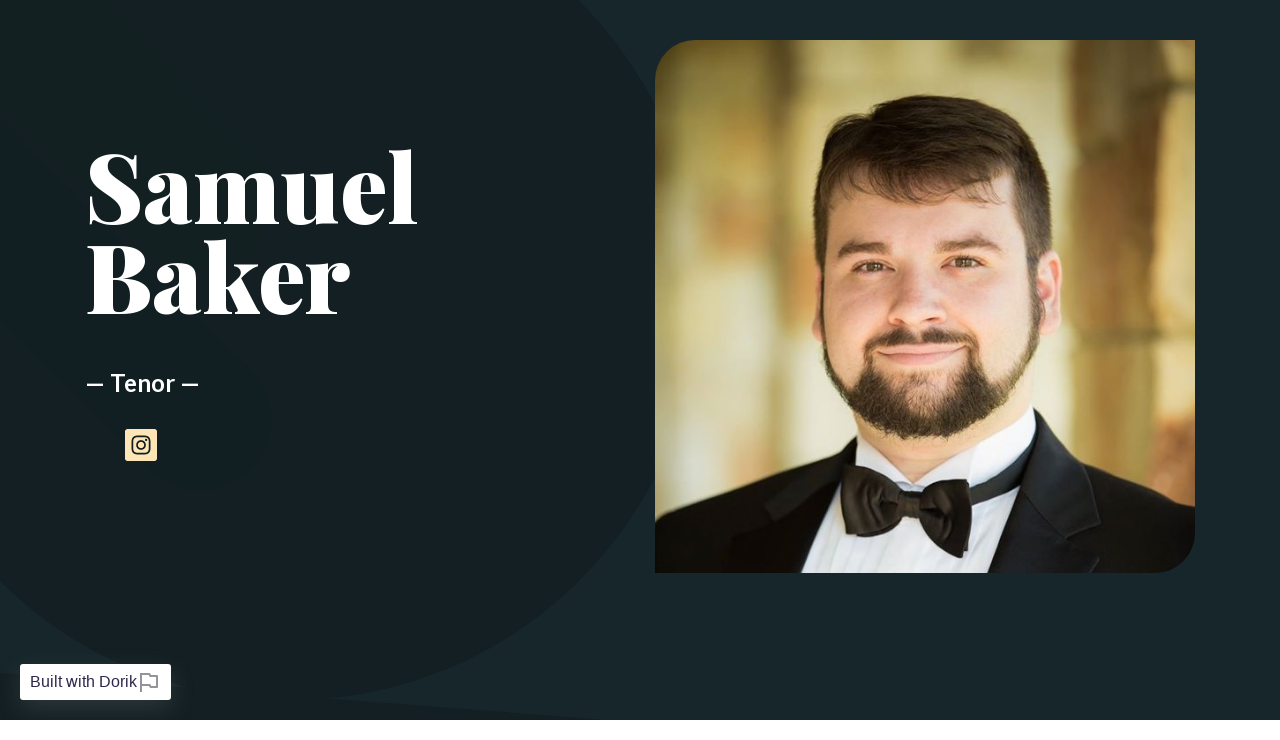

--- FILE ---
content_type: text/html; charset=utf-8
request_url: https://samuelbaker.dorik.io/
body_size: 6874
content:
<!DOCTYPE html>
        <html lang="en" dir="ltr">
        <head>
            <meta charset="utf-8" />
            <title>Samuel J Baker - Tenor</title><link rel="icon" href="https://cdn.dorik.com/65903871ca36330012d0b949/659038f5ca36330012d0baa4/images/Icon.7_70_uxwxlkn7.png"/><meta name="viewport" content="width=device-width,initial-scale=1"/><meta name="title" content="Samuel J Baker - Tenor"/><meta name="description" content="Samuel Baker's Website"/><meta property="og:title" content="Samuel J Baker - Tenor"/><meta property="og:description" content="Samuel Baker's Website"/><meta name="twitter:title" content="Samuel J Baker - Tenor"/><meta name="twitter:description" content="Samuel Baker's Website"/><meta name="twitter:card" content="summary_large_image"/><meta property="og:url" content="https://samuelbaker.dorik.io/"/><meta property="og:type" content="website"/><link rel="canonical" href="https://samuelbaker.dorik.io/"/><script type="text/javascript"></script><link as="font" rel="preload" href="https://fonts.cmsfly.com/css?family=Playfair+Display:900,900|Lato:700,700,400&display=swap"/><link rel="stylesheet" href="https://fonts.cmsfly.com/css?family=Playfair+Display:900,900|Lato:700,700,400&display=swap"/><link rel="stylesheet" href="https://cdn.dorik.com/659038f5ca36330012d0baa4/css/index.css?v=1704408543203"/>
            
            
        </head>
        <body>
            
            <section class="dorik-section dorik-section-7fl1msht "><div class="dorik-section-7fl1msht-frame-corner dorik-frame-corner"></div><div class="dorik-section-7fl1msht-frame-bottom dorik-frame-bottom"></div><div class=""><div class="container dorik-row-1ddxe4l2-wrapper    "><div class="dorik-row-1ddxe4l2  flex  "><div class="col-lg-1/2 "><div class="column-inner dorik-column-tjamp5h3  1/2"><div class="dorik-wrapper dorik-heading-ax1ryn3j-wrapper "><h1 class="dorik-heading dorik-heading-ax1ryn3j "><span>Samuel <br>Baker
</span></h1></div><div class="dorik-wrapper dorik-heading-w6uk0c9o-wrapper "><h3 class="dorik-heading dorik-heading-w6uk0c9o "><span>— Tenor —
</span></h3></div><ul class="dorik-socialIcon-8qxlwnr2  dorik-socialIcon-8qxlwnr2-wrapper "><li><a href="http://instagram.com" target="_blank" rel="noreferrer" class=""><svg width="128" height="128" viewBox="0 0 128 128" fill="#23242E" xmlns="http://www.w3.org/2000/svg">
                <path fill-rule="evenodd" clip-rule="evenodd" d="M10 0H118C123.523 0 128 4.47715 128 10V118C128 123.523 123.523 128 118 128H10C4.47715 128 0 123.523 0 118V10C0 4.47715 4.47715 0 10 0ZM44.5759 63.9152C44.5759 53.2277 53.2277 44.4062 64.0848 44.4062C74.7723 44.4062 83.5938 53.2277 83.5938 63.9152C83.5938 74.7723 74.7723 83.4241 64.0848 83.4241C53.2277 83.4241 44.5759 74.7723 44.5759 63.9152ZM51.3616 63.9152C51.3616 71.0402 57.1295 76.6384 64.0848 76.6384C71.0402 76.6384 76.6384 71.0402 76.6384 63.9152C76.6384 56.9598 71.0402 51.3616 64.0848 51.3616C56.9598 51.3616 51.3616 56.9598 51.3616 63.9152ZM84.2723 39.1473C86.817 39.1473 88.8527 41.183 88.8527 43.7277C88.8527 46.2723 86.817 48.308 84.2723 48.308C81.7277 48.308 79.692 46.2723 79.692 43.7277C79.692 41.183 81.7277 39.1473 84.2723 39.1473ZM95.6384 32.3616C100.049 36.7723 101.406 42.2009 101.746 48.308C102.085 54.5848 102.085 73.4152 101.746 79.692C101.406 85.7991 100.049 91.058 95.6384 95.6384C91.2277 100.049 85.7991 101.406 79.692 101.746C73.4152 102.085 54.5848 102.085 48.308 101.746C42.2009 101.406 36.942 100.049 32.3616 95.6384C27.9509 91.058 26.5938 85.7991 26.2545 79.692C25.9152 73.4152 25.9152 54.5848 26.2545 48.308C26.5938 42.2009 27.9509 36.7723 32.3616 32.3616C36.942 27.9509 42.2009 26.5938 48.308 26.2545C54.5848 25.9152 73.4152 25.9152 79.692 26.2545C85.7991 26.5938 91.2277 27.9509 95.6384 32.3616ZM86.4777 93.6027C89.7009 92.2455 92.4152 89.7009 93.6027 86.308C95.3325 82.1275 95.225 72.9247 95.1536 66.8187C95.141 65.7391 95.1295 64.7563 95.1295 63.9152C95.1295 63.105 95.1408 62.1511 95.1533 61.0976C95.2247 55.0929 95.3345 45.852 93.6027 41.5223C92.2455 38.2991 89.7009 35.5848 86.4777 34.3973C82.148 32.6654 72.9071 32.7753 66.9024 32.8466C65.8489 32.8592 64.895 32.8705 64.0848 32.8705C63.2437 32.8705 62.2609 32.859 61.1813 32.8464C55.0753 32.775 45.8724 32.6675 41.692 34.3973C38.2991 35.7545 35.7545 38.2991 34.3973 41.5223C32.6654 45.852 32.7752 55.0929 32.8466 61.0976C32.8591 62.1511 32.8705 63.105 32.8705 63.9152C32.8705 64.7563 32.859 65.7391 32.8464 66.8187C32.775 72.9247 32.6674 82.1275 34.3973 86.308C35.7545 89.7009 38.2991 92.2455 41.692 93.6027C45.8724 95.3326 55.0753 95.225 61.1813 95.1536C62.2609 95.141 63.2437 95.1295 64.0848 95.1295C64.895 95.1295 65.8489 95.1408 66.9024 95.1534C72.907 95.2247 82.148 95.3346 86.4777 93.6027Z" />
                </svg>
                </a></li></ul></div></div><div class="col-lg-1/2 "><div class="column-inner dorik-column-x5f23a95  1/2"><div class="dorik-wrapper dorik-image-y5d393cc-wrapper "><img src="https://cdn.dorik.com/65903871ca36330012d0b949/659038f5ca36330012d0baa4/images/Headshot-Cropped_rkjo1kzf.jpg" alt="" loading="lazy" class="dorik-image-y5d393cc "/></div></div></div></div></div></div></section><section class="dorik-section dorik-section-w03g554k "><div class=""><div class="container dorik-row-chgwjnq2-wrapper    "><div class="dorik-row-chgwjnq2  flex  "><div class="col-lg-1/1 "><div class="column-inner dorik-column-nqo4eb6o  1/1"><div class="dorik-line-xmazs9dl-wrapper "><hr class="dorik-line-xmazs9dl "/></div><div class="dorik-wrapper dorik-heading-brs832z2-wrapper "><h2 class="dorik-heading dorik-heading-brs832z2 "><span>Bio
</span></h2></div></div></div></div></div></div><div class=""><div class="container dorik-row-zfuvait2-wrapper    "><div class="dorik-row-zfuvait2  flex  "><div class="col-lg-3/7 "><div class="column-inner dorik-column-3io75ygu  3/7"><div class="dorik-wrapper dorik-image-soaldc73-wrapper "><img src="https://cdn.dorik.com/65903871ca36330012d0b949/659038f5ca36330012d0baa4/images/La-Finta-cropped_mjq3flou.jpg" alt="" loading="lazy" class="dorik-image-soaldc73 "/></div></div></div><div class="col-lg-4/7 "><div class="column-inner dorik-column-zgcg397x  4/7"><div class="dorik-text dorik-text-743ohflf "><p>Dr. Samuel Baker, Tenor, is based in Minneapolis, where he sings as an ensemble, operatic, and solo singer. He sings with the Norsound Tenors, Minnesota Chorale, Minnesota Opera Chorus, Border CrosSing, and other small ensembles throughout the twin cities.&nbsp;</p>
<p><br>Sam recently returned to his alma mater, the University of Minnesota as a professional guest artist, to sing Count Belfiore from <em>La Finta Giardiniera. </em>With Colorado's Opera Steamboat, he sang Don Ottavio from <em>Don Giovanni</em>, and The Moon from Jonathan Dove's <em>The Enchanted Pig</em>; and with One Voice Mixed Chorus, he made his "Soprano" debut performing a gender-swapped Mabel from <em>Pirates of Penzance</em>. <br><br>Sam has been praised as having a "<em>mastery of the passaggio</em>" and a "<em>bright and sunny tone</em>" that "<em>lights up the stage</em>", and strives to put as much energy into acting as he does his voice.</p>
<p><br>With a busy holiday schedule, often all the way up to a Christmas Eve midnight service, Sam finds time to fly home to visit family in Dallas, Texas on Christmas day. <br><br>"He's<em> flying home on Christmas day, on Christmas day in the morning!</em>"</p>
</div><div class="dorik-button-zjvbhfny-wrapper  "><a class="dorik-btn dorik-button-zjvbhfny  " href="/Resume" target="_blank" rel="nofollow noreferrer">View Resume</a></div></div></div></div></div></div></section><section class="dorik-section dorik-section-ikb05uv9 "><div class=""><div class="container dorik-row-uolkyf4a-wrapper    "><div class="dorik-row-uolkyf4a  flex  "><div class="col-lg-1/1 "><div class="column-inner dorik-column-duh1xn5v  1/1"><div class="dorik-line-zjeoig7w-wrapper "><hr class="dorik-line-zjeoig7w "/></div><div class="dorik-wrapper dorik-heading-jgzmh0et-wrapper "><h2 class="dorik-heading dorik-heading-jgzmh0et "><span>My Services
</span></h2></div></div></div></div></div></div><div class=""><div class="container dorik-row-5xtn3s2d-wrapper    "><div class="dorik-row-5xtn3s2d  flex  "><div class="col-lg-1/2 "><div class="column-inner dorik-column-i2rs7h9v  1/2"><div class="dorik-wrapper dorik-heading-wxufezuq-wrapper "><h3 class="dorik-heading dorik-heading-wxufezuq "><span>Vocal Work
</span></h3></div><div class="dorik-text dorik-text-prmsdcai "><ul>
<li>Opera &amp; Oratorio Soloist</li>
<li>Chorus &amp; Ensemble</li>
<li>Weddings &amp; Funerals</li>
<li>Sightreading &amp; Recordings</li>
</ul>
<p></p>
</div></div></div><div class="col-lg-1/2 "><div class="column-inner dorik-column-gz5tqcql  1/2"><a class="dorik-wrapper dorik-heading-olxkled7-wrapper " href="/engraving" rel="nofollow noreferrer" target="_blank"><h3 class="dorik-heading dorik-heading-olxkled7 "><span>Music Engraving - click for more info!
</span></h3></a><div class="dorik-text dorik-text-ilfdx49a "><ul>
<li>Reductions</li>
<li>Arrangements</li>
<li>Audio Transcription</li>
<li>Transposition</li>
<li>Finale &amp; Sibelius</li>
</ul>
</div></div></div></div></div></div></section><section class="dorik-section dorik-section-awwi7noa "><div class=""><div class="container dorik-row-5f3wm2bz-wrapper    "><div class="dorik-row-5f3wm2bz  flex  "><div class="col-lg-1/1 "><div class="column-inner dorik-column-dpmjyf6n  1/1"><div class="dorik-line-sa1wtt9d-wrapper "><hr class="dorik-line-sa1wtt9d "/></div><div class="dorik-wrapper dorik-heading-w1wtyqiu-wrapper "><h2 class="dorik-heading dorik-heading-w1wtyqiu "><span>Active &amp; Recent Engagements
</span></h2></div></div></div></div></div></div><div class=""><div class="container dorik-row-a48zgdjo-wrapper    "><div class="dorik-row-a48zgdjo  flex  "><div class="col-lg-2/7 "><div class="column-inner dorik-column-oosnp4e3  2/7"><a class="dorik-wrapper dorik-image-znzc4qnd-wrapper " href="https://nathanbird.com/" target="_blank" rel="nofollow"><img src="https://cdn.dorik.com/65903871ca36330012d0b949/659038f5ca36330012d0baa4/images/3Tenors_400x400web_jnfyk2ub.jpg" alt="" loading="lazy" class="dorik-image-znzc4qnd "/></a></div></div><div class="col-lg-3/7 "><div class="column-inner dorik-column-0tkdvwy4  3/7"><div class="dorik-wrapper dorik-heading-8e9lzgqp-wrapper "><h6 class="dorik-heading dorik-heading-8e9lzgqp "><span>Tenor
</span></h6></div><div class="dorik-wrapper dorik-heading-1sg3ue9a-wrapper "><h5 class="dorik-heading dorik-heading-1sg3ue9a "><span>Nathan Bird - Administrator
</span></h5></div><div class="dorik-text dorik-text-k9kgrewq "><p>Chanhassen Dinner Theater</p>
</div></div></div><div class="col-lg-2/7 "><div class="column-inner dorik-column-z5ip4hr5  2/7"><div class="dorik-wrapper dorik-heading-4mcc06dd-wrapper "><h6 class="dorik-heading dorik-heading-4mcc06dd "><span>2022 - Present
</span></h6></div></div></div></div></div></div><div class=""><div class="container dorik-row-qf5wi4my-wrapper    "><div class="dorik-row-qf5wi4my  flex  "><div class="col-lg-2/7 "><div class="column-inner dorik-column-6flwj2ue  2/7"><a class="dorik-wrapper dorik-image-aggd3z2m-wrapper " href="https://cla.umn.edu/music" rel="nofollow"><img src="https://cdn.dorik.com/65903871ca36330012d0b949/659038f5ca36330012d0baa4/images/Y19Gq-uS_400x400_fazvu5l4.jpeg" alt="" loading="lazy" class="dorik-image-aggd3z2m "/></a></div></div><div class="col-lg-3/7 "><div class="column-inner dorik-column-6z72ifhl  3/7"><div class="dorik-wrapper dorik-heading-3l5c38nj-wrapper "><h6 class="dorik-heading dorik-heading-3l5c38nj "><span>Conte Belfiore, <em>La Finta Giardiniera</em>
</span></h6></div><div class="dorik-wrapper dorik-heading-p3cudt5o-wrapper "><h5 class="dorik-heading dorik-heading-p3cudt5o "><span>David Walsh - Director
</span></h5></div><div class="dorik-text dorik-text-47bj853c "><p>Minneapolis</p>
</div></div></div><div class="col-lg-2/7 "><div class="column-inner dorik-column-dbl6ohgs  2/7"><div class="dorik-wrapper dorik-heading-k1yakgnl-wrapper "><h6 class="dorik-heading dorik-heading-k1yakgnl "><span>2023
</span></h6></div></div></div></div></div></div><div class=""><div class="container dorik-row-ctx7hn9x-wrapper    "><div class="dorik-row-ctx7hn9x  flex  "><div class="col-lg-2/7 "><div class="column-inner dorik-column-85dxacqd  2/7"><a class="dorik-wrapper dorik-image-v57sv3uh-wrapper " href="https://mnopera.org/season/2023-2024/the-elixir-of-love/?gad_source=1&amp;gclid=CjwKCAiA4smsBhAEEiwAO6DEjQaaIFmDcpCCZE7eNlSKjPKKyLnOTSsq2gdsyrWFwcddqQMOiSafKxoC-zYQAvD_BwE" rel="nofollow"><img src="https://cdn.dorik.com/65903871ca36330012d0b949/659038f5ca36330012d0baa4/images/MNOPERA_Logo_2xm9aupe.svg" alt="" loading="lazy" class="dorik-image-v57sv3uh "/></a></div></div><div class="col-lg-3/7 "><div class="column-inner dorik-column-zwnpc55q  3/7"><div class="dorik-wrapper dorik-heading-iirzrv48-wrapper "><h6 class="dorik-heading dorik-heading-iirzrv48 "><span>Chorister
</span></h6></div><div class="dorik-wrapper dorik-heading-v08xz6v4-wrapper "><h5 class="dorik-heading dorik-heading-v08xz6v4 "><span>Celeste Marie Johnson - Chorus Director
</span></h5></div><div class="dorik-text dorik-text-hlghrrac "><p>Minneapolis</p>
</div></div></div><div class="col-lg-2/7 "><div class="column-inner dorik-column-h0zbdpet  2/7"><div class="dorik-wrapper dorik-heading-l9g2zn6t-wrapper "><h6 class="dorik-heading dorik-heading-l9g2zn6t "><span>2018 - Present
</span></h6></div></div></div></div></div></div><div class=""><div class="container dorik-row-b25h9oc0-wrapper    "><div class="dorik-row-b25h9oc0  flex  "><div class="col-lg-2/7 "><div class="column-inner dorik-column-t7ebu0ya  2/7"><a class="dorik-wrapper dorik-image-9q7ee9gn-wrapper " href="https://bordercrossingmn.org/" rel="nofollow"><img src="https://cdn.dorik.com/65903871ca36330012d0b949/659038f5ca36330012d0baa4/images/border_crossing_animation_144_h0b648xb.gif" alt="" loading="lazy" class="dorik-image-9q7ee9gn "/></a></div></div><div class="col-lg-3/7 "><div class="column-inner dorik-column-h4lvs24x  3/7"><div class="dorik-wrapper dorik-heading-jxjnmxyt-wrapper "><h6 class="dorik-heading dorik-heading-jxjnmxyt "><span>Educational Outreach, Ensemble Tenor
</span></h6></div><div class="dorik-wrapper dorik-heading-i43m9vyw-wrapper "><h5 class="dorik-heading dorik-heading-i43m9vyw "><span>Dr. Ahmed Anzaldúa - Director
</span></h5></div><div class="dorik-text dorik-text-1q1phyys "><p>Minneapolis</p>
</div></div></div><div class="col-lg-2/7 "><div class="column-inner dorik-column-upkiq6rq  2/7"><div class="dorik-wrapper dorik-heading-bfqswd1o-wrapper "><h6 class="dorik-heading dorik-heading-bfqswd1o "><span>2017 - Present
</span></h6></div></div></div></div></div></div><div class=""><div class="container dorik-row-5g64owwz-wrapper    "><div class="dorik-row-5g64owwz  flex  "><div class="col-lg-2/7 "><div class="column-inner dorik-column-fj5osyfo  2/7"><a class="dorik-wrapper dorik-image-jkpm1smu-wrapper " href="https://www.mnchorale.org/" rel="nofollow"><img src="https://cdn.dorik.com/65903871ca36330012d0b949/659038f5ca36330012d0baa4/images/chorale-side_75pqp8vr.png" alt="" loading="lazy" class="dorik-image-jkpm1smu "/></a></div></div><div class="col-lg-3/7 "><div class="column-inner dorik-column-94jdrh9a  3/7"><div class="dorik-wrapper dorik-heading-863rafdy-wrapper "><h6 class="dorik-heading dorik-heading-863rafdy "><span>Section Leader, Soloist
</span></h6></div><div class="dorik-wrapper dorik-heading-awrx6a6y-wrapper "><h5 class="dorik-heading dorik-heading-awrx6a6y "><span>Dr. Kathy Saltzman Romey - Director
</span></h5></div><div class="dorik-text dorik-text-ktrax5l5 "><p>Minneapolis</p>
</div></div></div><div class="col-lg-2/7 "><div class="column-inner dorik-column-f3nc7ex9  2/7"><div class="dorik-wrapper dorik-heading-h0doft1y-wrapper "><h6 class="dorik-heading dorik-heading-h0doft1y "><span>2017 - Present
</span></h6></div></div></div></div></div></div></section><section class="dorik-section dorik-section-8g6vippr "><div class=""><div class="container dorik-row-b6jvkwp8-wrapper    "><div class="dorik-row-b6jvkwp8  flex  "><div class="col-lg-1/1 "><div class="column-inner dorik-column-hcm06r4u  1/1"><div class="dorik-line-hs5m7nmq-wrapper "><hr class="dorik-line-hs5m7nmq "/></div><div class="dorik-wrapper dorik-heading-97v18kk8-wrapper "><h2 class="dorik-heading dorik-heading-97v18kk8 "><span>Gallery
</span></h2></div></div></div></div></div></div><div class=""><div class="container dorik-row-57hnfu5i-wrapper    "><div class="dorik-row-57hnfu5i  flex  "><div class="col-lg-1/2 "><div class="column-inner dorik-column-hochvzgx  1/2"><div class="dorik-video-b46mrtgl-wrapper "><video controls="" playsinline="" class="dorik-video-b46mrtgl "><source src="https://cdn.dorik.com/65903871ca36330012d0b949/659038f5ca36330012d0baa4/videos/O-sole-mio-video_0xujtcob.mp4" type="video/mp4"/>Your browser doesn&#x27;t support HTML5 video tag.</video></div><div class="dorik-text dorik-text-kxauqmxz "><p>Three Tenors Christmas Concert, Norsound Tenors, December 2023</p>
</div></div></div><div class="col-lg-1/2 "><div class="column-inner dorik-column-l8g2cep7  1/2"><div class="dorik-video-0cb0yfeq-wrapper "><video controls="" playsinline="" class="dorik-video-0cb0yfeq "><source src="https://cdn.dorik.com/65903871ca36330012d0b949/659038f5ca36330012d0baa4/videos/FintaRock1_gzjgegj8.mp4" type="video/mp4"/>Your browser doesn&#x27;t support HTML5 video tag.</video></div><div class="dorik-text dorik-text-l7hliyza "><p><em>La Finta Giardiniera</em> with UMN Opera Theater, November 2023</p>
</div></div></div><div class="col-lg-1/2 "><div class="column-inner dorik-column-1meqq2sd  1/2"><div class="dorik-wrapper dorik-image-rdqrmz7p-wrapper "><img src="https://cdn.dorik.com/65903871ca36330012d0b949/659038f5ca36330012d0baa4/images/IMG_20221211_155801_z5pz9jbq.jpg" alt="" loading="lazy" class="dorik-image-rdqrmz7p "/></div><div class="dorik-text dorik-text-67gkqv3i "><p>El Mesias, Border CrosSing, December 2023</p>
</div></div></div><div class="col-lg-1/2 "><div class="column-inner dorik-column-jw81tjg2  1/2"><div class="dorik-wrapper dorik-image-5yhulm19-wrapper "><img src="https://cdn.dorik.com/65903871ca36330012d0b949/659038f5ca36330012d0baa4/images/carmina-burana_ufuxrn3b.jpg" alt="" loading="lazy" class="dorik-image-5yhulm19 "/></div><div class="dorik-text dorik-text-k0ed41b9 "><p>Upcoming - Carmina Burana with MN Chorale and MN Dance Theater, January, 2024</p>
</div></div></div></div></div></div><div class=""><div class="container dorik-row-1iqhc1xn-wrapper    "><div class="dorik-row-1iqhc1xn  flex  "><div class="col-lg-1/2 "><div class="column-inner dorik-column-69tf9kz4  1/2"><div class="dorik-wrapper dorik-image-6qqy5v6l-wrapper "><img src="https://cdn.dorik.com/65903871ca36330012d0b949/659038f5ca36330012d0baa4/images/Three-Tenors_xckputrw.jpg" alt="" loading="lazy" class="dorik-image-6qqy5v6l "/></div><div class="dorik-text dorik-text-ulmaz51l "><p>Norsound Tenors</p>
</div></div></div><div class="col-lg-1/2 "><div class="column-inner dorik-column-wbj5x5ml  1/2"><div class="dorik-wrapper dorik-image-ki4ronnj-wrapper "><img src="https://cdn.dorik.com/65903871ca36330012d0b949/659038f5ca36330012d0baa4/images/4c2172-20231201-minnesota-orchestra-messiah-2-webp1000_02wdngrp.webp" alt="" loading="lazy" class="dorik-image-ki4ronnj "/></div><div class="dorik-text dorik-text-un8anzgc "><p>The Messiah, with MN Chorale &amp; MN Orchestra, December 2023</p>
</div></div></div></div></div></div><div class=""><div class="container dorik-row-nx6h9qqs-wrapper    "><div class="dorik-row-nx6h9qqs  flex  "><div class="col-lg-1/2 "><div class="column-inner dorik-column-uw9i5pzh  1/2"><div class="dorik-video-1i4mhjdm-wrapper "><video controls="" playsinline="" class="dorik-video-1i4mhjdm "><source src="https://cdn.dorik.com/65903871ca36330012d0b949/659038f5ca36330012d0baa4/videos/ComfortYeVerySmall_a75iw47c.mp4" type="video/mp4"/>Your browser doesn&#x27;t support HTML5 video tag.</video></div><div class="dorik-text dorik-text-padlnx6i "><p>Comfort Ye...</p>
</div></div></div><div class="col-lg-1/2 "><div class="column-inner dorik-column-nhj7b326  1/2"><div class="dorik-video-gzx8hxpj-wrapper "><video controls="" playsinline="" class="dorik-video-gzx8hxpj "><source src="https://cdn.dorik.com/65903871ca36330012d0b949/659038f5ca36330012d0baa4/videos/ValleyVerySmall_cjxea50i.mp4" type="video/mp4"/>Your browser doesn&#x27;t support HTML5 video tag.</video></div><div class="dorik-text dorik-text-hl72r0sj "><p>...and Ev'ry Valley, Westminster Presbyterian Church, December 2023</p>
</div></div></div></div></div></div></section><section class="dorik-section dorik-section-gcmlrat5 " id="Contact-me"><div class=""><div class="container dorik-row-zi3unoyf-wrapper    "><div class="dorik-row-zi3unoyf  flex  "><div class="col-lg-1/1 "><div class="column-inner dorik-column-o5p6ogqn  1/1"><div class="dorik-wrapper dorik-heading-u02e423c-wrapper "><h2 class="dorik-heading dorik-heading-u02e423c "><span>Contact Me
</span></h2></div><form id="jwopbfyz" class="dorik-contactForm-jwopbfyz "><input type="hidden" name="_t" value="c2FtamFjYmFrQGdtYWlsLmNvbQ=="/><input type="hidden" name="_sub" value="FROM WEBSITE"/><div class="fields-wrapper"><div class="form-group"><label>Name</label><input type="text" name="name" class="form-control" placeholder="Enter your name"/></div><div class="form-group"><label>Email</label><input type="email" name="email" required="" class="form-control" placeholder="Enter your email"/></div><div class="form-group"><label>Subject</label><input type="text" name="subject" class="form-control" placeholder="Email Subject"/></div><div class="form-group"><label>Message</label><textarea name="message" class="form-control" rows="4" placeholder="Write your message..."></textarea></div><div class="form-group form-button"><button type="submit">Submit<svg aria-hidden="true" focusable="false" data-prefix="fas" data-icon="spinner" class="svg-inline--fa fa-spinner fa-spin fa-fw spinner" role="img" xmlns="http://www.w3.org/2000/svg" viewBox="0 0 512 512" style="display:none;margin-left:5px"><path fill="currentColor" d="M304 48a48 48 0 1 0 -96 0 48 48 0 1 0 96 0zm0 416a48 48 0 1 0 -96 0 48 48 0 1 0 96 0zM48 304a48 48 0 1 0 0-96 48 48 0 1 0 0 96zm464-48a48 48 0 1 0 -96 0 48 48 0 1 0 96 0zM142.9 437A48 48 0 1 0 75 369.1 48 48 0 1 0 142.9 437zm0-294.2A48 48 0 1 0 75 75a48 48 0 1 0 67.9 67.9zM369.1 437A48 48 0 1 0 437 369.1 48 48 0 1 0 369.1 437z"></path></svg></button></div></div></form></div></div></div></div></div></section>
            
                <div class='dorik-branding'>
                    <span>Built with Dorik</span>
                    <a href="" title="Report Abuse">
                        <svg xmlns="http://www.w3.org/2000/svg" viewBox="0 0 24 24" fill="currentColor">
                            <path fill="none" d="M0 0h24v24H0z"/><path d="M5 16v6H3V3h9.382a1 1 0 0 1 .894.553L14 5h6a1 1 0 0 1 1 1v11a1 1 0 0 1-1 1h-6.382a1 1 0 0 1-.894-.553L12 16H5zM5 5v9h8.236l1 2H19V7h-6.236l-1-2H5z"/>
                        </svg>
                    </a>
                </div>
                <script>
                    var brandFlag = document.querySelector('.dorik-branding a');
                    if(brandFlag) {
                        var url = "mailto:abuse@dorik.io?subject=Abuse Report " + window.location.origin;
                        brandFlag.addEventListener('click', () =>
                            brandFlag.setAttribute('href', url)
                        );
                    }
                </script>
            
            <script>window.DORIK_PROJECT_ID = "659038f5ca36330012d0baa4";</script>
            <script>(function popupButton() {
  const popupLinks = document.querySelectorAll(`.popup-btn`);
  popupLinks.forEach(element => {
    let popupId = element.getAttribute('href');
    popupId = popupId.startsWith('#') ? popupId.substring(1) : popupId;
    element.addEventListener('click', () => {
      if (!popupId) return;
      let popupRow = document.getElementById(popupId);
      let closeBtn = document.querySelector(`.close-btn-${popupId}`);
      let popupOverlayEl = popupRow === null || popupRow === void 0 ? void 0 : popupRow.parentElement;
      popupOverlayEl === null || popupOverlayEl === void 0 ? void 0 : popupOverlayEl.classList.add(`row-${popupId}-overlay`);
      popupRow === null || popupRow === void 0 ? void 0 : popupRow.classList.add(`modal-${popupId}-visible`);
      closeBtn === null || closeBtn === void 0 ? void 0 : closeBtn.classList.add('btn-visible');
    });
  });
})()</script>
            <script>(function renderPopupModal({
  exitIntentPopup = {},
  onloadPopup = {},
  EXIT_INTENT,
  ONLOAD
}) {
  const modalVisibility = popupId => {
    let popupRow = document.getElementById(popupId);
    let closeBtn = document.querySelector(`.close-btn-${popupId}`);
    let popupOverlayEl = popupRow === null || popupRow === void 0 ? void 0 : popupRow.parentElement;
    popupOverlayEl === null || popupOverlayEl === void 0 ? void 0 : popupOverlayEl.classList.add(`row-${popupId}-overlay`);
    popupRow === null || popupRow === void 0 ? void 0 : popupRow.classList.add(`modal-${popupId}-visible`);
    closeBtn === null || closeBtn === void 0 ? void 0 : closeBtn.classList.add('btn-visible');
  };

  document.addEventListener('mouseleave', () => {
    let interativeModal = localStorage.getItem(`${EXIT_INTENT}-${exitIntentPopup.id}-${exitIntentPopup.suffixId}`);

    if (exitIntentPopup.id && !interativeModal) {
      modalVisibility(exitIntentPopup.id);
    }
  });
  window.addEventListener('load', () => {
    let onloadModal = localStorage.getItem(`${ONLOAD}-${onloadPopup.id}-${onloadPopup.suffixId}`);

    if (onloadPopup.id && !onloadModal) {
      modalVisibility(onloadPopup.id);
    }
  });
})({
                EXIT_INTENT: "EXIT_INTENT",
                ONLOAD: "ONLOAD",
                exitIntentPopup: undefined,
                onloadPopup: undefined
            })</script>
            <script src="https://cdn.dorik.com/common/jquery-3.5.1.min.js"></script><script type="text/javascript">;(function() {
                var elem = $("#jwopbfyz");
                function triggerSpinner(el, status) {
                el.find(".spinner").css(
                    "display",
                    status ? "inline-block" : "none"
                );
            }
                ;(function injectUniqId(elem) {
                const uniqId = Math.random().toString(36).substring(2, 8);
                var input = document.createElement("input");
                input.type = "hidden";
                input.value = uniqId;
                input.name = "_uid";
                elem.append(input);
            })(elem);
                $(elem).on("submit", function (e) {
                    e.preventDefault();
                    var that = this;
                    triggerSpinner(elem, true);
                    $(that).find(".success-message").remove();
                    $(that).find(".error-message").remove();

                    $.ajax({
                        url: "/v2/sites/action/contact",
                        method: "POST",
                        data: $(this).serialize(),
                        success: function(data) {
                            var msgClass = data.success === true ? "success-message": "error-message";
                            var message = data.success === true ? "Thank you for your email :-)" : data.message;
                            var $div = $("<div>", {
                                class: msgClass,
                                html: message
                            });
                            $(that).append($div);
                            triggerSpinner(elem, false);
                            that.reset()
                            
                        },
                        error: function(error) {
                            var $div = $("<div>", {
                                class: "error-message",
                                html: error.message || "Something went wrong! Check the fields"
                            });
                            $(that).append($div);
                            triggerSpinner(elem, false);
                        }
                    });
                });
            })();</script>
            
            
        </body>
    </html>

--- FILE ---
content_type: text/css
request_url: https://cdn.dorik.com/659038f5ca36330012d0baa4/css/index.css?v=1704408543203
body_size: 8110
content:
/*!normalize.css v8.0.1 | MIT License | github.com/necolas/normalize.css*/html{line-height:1.15;-webkit-text-size-adjust:100%}body{margin:0}main{display:block}h1{font-size:2em;margin:.67em 0}hr{box-sizing:content-box;height:0;overflow:visible}pre{font-family:monospace,monospace;font-size:1em}a{background-color:initial}abbr[title]{border-bottom:none;text-decoration:underline;text-decoration:underline dotted}b,strong{font-weight:bolder}code,kbd,samp{font-family:monospace,monospace;font-size:1em}small{font-size:80%}sub,sup{font-size:75%;line-height:0;position:relative;vertical-align:baseline}sub{bottom:-.25em}sup{top:-.5em}img{border-style:none}button,input,optgroup,select,textarea{font-family:inherit;font-size:100%;line-height:1.15;margin:0}button,input{overflow:visible}button,select{text-transform:none}[type=button],[type=reset],[type=submit],button{-webkit-appearance:button}[type=button]::-moz-focus-inner,[type=reset]::-moz-focus-inner,[type=submit]::-moz-focus-inner,button::-moz-focus-inner{border-style:none;padding:0}[type=button]:-moz-focusring,[type=reset]:-moz-focusring,[type=submit]:-moz-focusring,button:-moz-focusring{outline:1px dotted ButtonText}fieldset{padding:.35em .75em .625em}legend{box-sizing:border-box;color:inherit;display:table;max-width:100%;padding:0;white-space:normal}progress{vertical-align:baseline}textarea{overflow:auto}[type=checkbox],[type=radio]{box-sizing:border-box;padding:0}[type=number]::-webkit-inner-spin-button,[type=number]::-webkit-outer-spin-button{height:auto}[type=search]{-webkit-appearance:textfield;outline-offset:-2px}[type=search]::-webkit-search-decoration{-webkit-appearance:none}::-webkit-file-upload-button{-webkit-appearance:button;font:inherit}details{display:block}summary{display:list-item}template{display:none}[hidden]{display:none}.container-fluid{width:100%}.container{width:100%;margin:0 auto;padding:0 15px;max-width:100%}@media screen and (min-width:640px){.container{width:540px}}@media screen and (min-width:768px){.container{width:750px}}@media screen and (min-width:1024px){.container{width:1e3px}}@media screen and (min-width:1280px){.container{width:1140px}}.flex{margin-right:-15px;margin-left:-15px;position:relative;flex-wrap:wrap;display:flex}.col-full{width:100%}.column-inner{width:100%;position:relative}[class*=col-]{width:100%;display:flex;padding-left:15px;padding-right:15px}.col-xs-1\/8{width:12.5%}.col-xs-1\/1{width:100%}.col-xs-2\/8{width:25%}.col-xs-1\/2{width:50%}.col-xs-2\/2{width:100%}.col-xs-3\/8{width:37.5%}.col-xs-1\/3{width:33.33333%}.col-xs-2\/3{width:66.66667%}.col-xs-3\/3{width:100%}.col-xs-4\/8{width:50%}.col-xs-1\/4{width:25%}.col-xs-2\/4{width:50%}.col-xs-3\/4{width:75%}.col-xs-4\/4{width:100%}.col-xs-5\/8{width:62.5%}.col-xs-1\/5{width:20%}.col-xs-2\/5{width:40%}.col-xs-3\/5{width:60%}.col-xs-4\/5{width:80%}.col-xs-5\/5{width:100%}.col-xs-6\/8{width:75%}.col-xs-1\/6{width:16.66667%}.col-xs-2\/6{width:33.33333%}.col-xs-3\/6{width:50%}.col-xs-4\/6{width:66.66667%}.col-xs-5\/6{width:83.33333%}.col-xs-6\/6{width:100%}.col-xs-7\/8{width:87.5%}.col-xs-1\/7{width:14.28571%}.col-xs-2\/7{width:28.57143%}.col-xs-3\/7{width:42.85714%}.col-xs-4\/7{width:57.14286%}.col-xs-5\/7{width:71.42857%}.col-xs-6\/7{width:85.71429%}.col-xs-7\/7{width:100%}.col-xs-8\/8{width:100%}.col-xs-1\/8{width:12.5%}.col-xs-2\/8{width:25%}.col-xs-3\/8{width:37.5%}.col-xs-4\/8{width:50%}.col-xs-5\/8{width:62.5%}.col-xs-6\/8{width:75%}.col-xs-7\/8{width:87.5%}.col-xs-8\/8{width:100%}@media screen and (min-width:640px){.col-sm-1\/8{width:12.5%}.col-sm-1\/1{width:100%}.col-sm-2\/8{width:25%}.col-sm-1\/2{width:50%}.col-sm-2\/2{width:100%}.col-sm-3\/8{width:37.5%}.col-sm-1\/3{width:33.33333%}.col-sm-2\/3{width:66.66667%}.col-sm-3\/3{width:100%}.col-sm-4\/8{width:50%}.col-sm-1\/4{width:25%}.col-sm-2\/4{width:50%}.col-sm-3\/4{width:75%}.col-sm-4\/4{width:100%}.col-sm-5\/8{width:62.5%}.col-sm-1\/5{width:20%}.col-sm-2\/5{width:40%}.col-sm-3\/5{width:60%}.col-sm-4\/5{width:80%}.col-sm-5\/5{width:100%}.col-sm-6\/8{width:75%}.col-sm-1\/6{width:16.66667%}.col-sm-2\/6{width:33.33333%}.col-sm-3\/6{width:50%}.col-sm-4\/6{width:66.66667%}.col-sm-5\/6{width:83.33333%}.col-sm-6\/6{width:100%}.col-sm-7\/8{width:87.5%}.col-sm-1\/7{width:14.28571%}.col-sm-2\/7{width:28.57143%}.col-sm-3\/7{width:42.85714%}.col-sm-4\/7{width:57.14286%}.col-sm-5\/7{width:71.42857%}.col-sm-6\/7{width:85.71429%}.col-sm-7\/7{width:100%}.col-sm-8\/8{width:100%}.col-sm-1\/8{width:12.5%}.col-sm-2\/8{width:25%}.col-sm-3\/8{width:37.5%}.col-sm-4\/8{width:50%}.col-sm-5\/8{width:62.5%}.col-sm-6\/8{width:75%}.col-sm-7\/8{width:87.5%}.col-sm-8\/8{width:100%}}@media screen and (min-width:768px){.col-md-1\/8{width:12.5%}.col-md-1\/1{width:100%}.col-md-2\/8{width:25%}.col-md-1\/2{width:50%}.col-md-2\/2{width:100%}.col-md-3\/8{width:37.5%}.col-md-1\/3{width:33.33333%}.col-md-2\/3{width:66.66667%}.col-md-3\/3{width:100%}.col-md-4\/8{width:50%}.col-md-1\/4{width:25%}.col-md-2\/4{width:50%}.col-md-3\/4{width:75%}.col-md-4\/4{width:100%}.col-md-5\/8{width:62.5%}.col-md-1\/5{width:20%}.col-md-2\/5{width:40%}.col-md-3\/5{width:60%}.col-md-4\/5{width:80%}.col-md-5\/5{width:100%}.col-md-6\/8{width:75%}.col-md-1\/6{width:16.66667%}.col-md-2\/6{width:33.33333%}.col-md-3\/6{width:50%}.col-md-4\/6{width:66.66667%}.col-md-5\/6{width:83.33333%}.col-md-6\/6{width:100%}.col-md-7\/8{width:87.5%}.col-md-1\/7{width:14.28571%}.col-md-2\/7{width:28.57143%}.col-md-3\/7{width:42.85714%}.col-md-4\/7{width:57.14286%}.col-md-5\/7{width:71.42857%}.col-md-6\/7{width:85.71429%}.col-md-7\/7{width:100%}.col-md-8\/8{width:100%}.col-md-1\/8{width:12.5%}.col-md-2\/8{width:25%}.col-md-3\/8{width:37.5%}.col-md-4\/8{width:50%}.col-md-5\/8{width:62.5%}.col-md-6\/8{width:75%}.col-md-7\/8{width:87.5%}.col-md-8\/8{width:100%}}@media screen and (min-width:1024px){.col-lg-1\/8{width:12.5%}.col-lg-1\/1{width:100%}.col-lg-2\/8{width:25%}.col-lg-1\/2{width:50%}.col-lg-2\/2{width:100%}.col-lg-3\/8{width:37.5%}.col-lg-1\/3{width:33.33333%}.col-lg-2\/3{width:66.66667%}.col-lg-3\/3{width:100%}.col-lg-4\/8{width:50%}.col-lg-1\/4{width:25%}.col-lg-2\/4{width:50%}.col-lg-3\/4{width:75%}.col-lg-4\/4{width:100%}.col-lg-5\/8{width:62.5%}.col-lg-1\/5{width:20%}.col-lg-2\/5{width:40%}.col-lg-3\/5{width:60%}.col-lg-4\/5{width:80%}.col-lg-5\/5{width:100%}.col-lg-6\/8{width:75%}.col-lg-1\/6{width:16.66667%}.col-lg-2\/6{width:33.33333%}.col-lg-3\/6{width:50%}.col-lg-4\/6{width:66.66667%}.col-lg-5\/6{width:83.33333%}.col-lg-6\/6{width:100%}.col-lg-7\/8{width:87.5%}.col-lg-1\/7{width:14.28571%}.col-lg-2\/7{width:28.57143%}.col-lg-3\/7{width:42.85714%}.col-lg-4\/7{width:57.14286%}.col-lg-5\/7{width:71.42857%}.col-lg-6\/7{width:85.71429%}.col-lg-7\/7{width:100%}.col-lg-8\/8{width:100%}.col-lg-1\/8{width:12.5%}.col-lg-2\/8{width:25%}.col-lg-3\/8{width:37.5%}.col-lg-4\/8{width:50%}.col-lg-5\/8{width:62.5%}.col-lg-6\/8{width:75%}.col-lg-7\/8{width:87.5%}.col-lg-8\/8{width:100%}}svg:not(:root).svg-inline--fa{overflow:visible}.svg-inline--fa{display:inline-block;font-size:inherit;height:1em;overflow:visible;vertical-align:middle}.svg-inline--fa.fa-lg{vertical-align:-.225em}.svg-inline--fa.fa-w-1{width:.0625em}.svg-inline--fa.fa-w-2{width:.125em}.svg-inline--fa.fa-w-3{width:.1875em}.svg-inline--fa.fa-w-4{width:.25em}.svg-inline--fa.fa-w-5{width:.3125em}.svg-inline--fa.fa-w-6{width:.375em}.svg-inline--fa.fa-w-7{width:.4375em}.svg-inline--fa.fa-w-8{width:.5em}.svg-inline--fa.fa-w-9{width:.5625em}.svg-inline--fa.fa-w-10{width:.625em}.svg-inline--fa.fa-w-11{width:.6875em}.svg-inline--fa.fa-w-12{width:.75em}.svg-inline--fa.fa-w-13{width:.8125em}.svg-inline--fa.fa-w-14{width:.875em}.svg-inline--fa.fa-w-15{width:.9375em}.svg-inline--fa.fa-w-16{width:1em}.svg-inline--fa.fa-w-17{width:1.0625em}.svg-inline--fa.fa-w-18{width:1.125em}.svg-inline--fa.fa-w-19{width:1.1875em}.svg-inline--fa.fa-w-20{width:1.25em}.svg-inline--fa.fa-pull-left{margin-right:.3em;width:auto}.svg-inline--fa.fa-pull-right{margin-left:.3em;width:auto}.svg-inline--fa.fa-border{height:1.5em}.svg-inline--fa.fa-li{width:2em}.svg-inline--fa.fa-fw{width:1.25em}.fa-layers svg.svg-inline--fa{bottom:0;left:0;margin:auto;position:absolute;right:0;top:0}.fa-layers{display:inline-block;height:1em;position:relative;text-align:center;vertical-align:-.125em;width:1em}.fa-layers svg.svg-inline--fa{-webkit-transform-origin:center center;transform-origin:center center}.fa-layers-counter,.fa-layers-text{display:inline-block;position:absolute;text-align:center}.fa-layers-text{left:50%;top:50%;-webkit-transform:translate(-50%,-50%);transform:translate(-50%,-50%);-webkit-transform-origin:center center;transform-origin:center center}.fa-layers-counter{background-color:#ff253a;border-radius:1em;-webkit-box-sizing:border-box;box-sizing:border-box;color:#fff;height:1.5em;line-height:1;max-width:5em;min-width:1.5em;overflow:hidden;padding:.25em;right:0;text-overflow:ellipsis;top:0;-webkit-transform:scale(.25);transform:scale(.25);-webkit-transform-origin:top right;transform-origin:top right}.fa-layers-bottom-right{bottom:0;right:0;top:auto;-webkit-transform:scale(.25);transform:scale(.25);-webkit-transform-origin:bottom right;transform-origin:bottom right}.fa-layers-bottom-left{bottom:0;left:0;right:auto;top:auto;-webkit-transform:scale(.25);transform:scale(.25);-webkit-transform-origin:bottom left;transform-origin:bottom left}.fa-layers-top-right{right:0;top:0;-webkit-transform:scale(.25);transform:scale(.25);-webkit-transform-origin:top right;transform-origin:top right}.fa-layers-top-left{left:0;right:auto;top:0;-webkit-transform:scale(.25);transform:scale(.25);-webkit-transform-origin:top left;transform-origin:top left}.fa-lg{font-size:1.3333333333em;line-height:.75em;vertical-align:-.0667em}.fa-xs{font-size:.75em}.fa-sm{font-size:.875em}.fa-1x{font-size:1em}.fa-2x{font-size:2em}.fa-3x{font-size:3em}.fa-4x{font-size:4em}.fa-5x{font-size:5em}.fa-6x{font-size:6em}.fa-7x{font-size:7em}.fa-8x{font-size:8em}.fa-9x{font-size:9em}.fa-10x{font-size:10em}.fa-fw{text-align:center;width:1.25em}.fa-ul{list-style-type:none;margin-left:2.5em;padding-left:0}.fa-ul>li{position:relative}.fa-li{left:-2em;position:absolute;text-align:center;width:2em;line-height:inherit}.fa-border{border:solid .08em #eee;border-radius:.1em;padding:.2em .25em .15em}.fa-pull-left{float:left}.fa-pull-right{float:right}.fa.fa-pull-left,.fab.fa-pull-left,.fal.fa-pull-left,.far.fa-pull-left,.fas.fa-pull-left{margin-right:.3em}.fa.fa-pull-right,.fab.fa-pull-right,.fal.fa-pull-right,.far.fa-pull-right,.fas.fa-pull-right{margin-left:.3em}.fa-spin{-webkit-animation:fa-spin 2s infinite linear;animation:fa-spin 2s infinite linear}.fa-pulse{-webkit-animation:fa-spin 1s infinite steps(8);animation:fa-spin 1s infinite steps(8)}@-webkit-keyframes fa-spin{0%{-webkit-transform:rotate(0);transform:rotate(0)}100%{-webkit-transform:rotate(360deg);transform:rotate(360deg)}}@keyframes fa-spin{0%{-webkit-transform:rotate(0);transform:rotate(0)}100%{-webkit-transform:rotate(360deg);transform:rotate(360deg)}}.fa-rotate-90{-webkit-transform:rotate(90deg);transform:rotate(90deg)}.fa-rotate-180{-webkit-transform:rotate(180deg);transform:rotate(180deg)}.fa-rotate-270{-webkit-transform:rotate(270deg);transform:rotate(270deg)}.fa-flip-horizontal{-webkit-transform:scale(-1,1);transform:scale(-1,1)}.fa-flip-vertical{-webkit-transform:scale(1,-1);transform:scale(1,-1)}.fa-flip-both,.fa-flip-horizontal.fa-flip-vertical{-webkit-transform:scale(-1,-1);transform:scale(-1,-1)}:root .fa-flip-both,:root .fa-flip-horizontal,:root .fa-flip-vertical,:root .fa-rotate-180,:root .fa-rotate-270,:root .fa-rotate-90{-webkit-filter:none;filter:none}.fa-stack{display:inline-block;height:2em;position:relative;width:2.5em}.fa-stack-1x,.fa-stack-2x{bottom:0;left:0;margin:auto;position:absolute;right:0;top:0}.svg-inline--fa.fa-stack-1x{height:1em;width:1.25em}.svg-inline--fa.fa-stack-2x{height:2em;width:2.5em}.fa-inverse{color:#fff}.sr-only{border:0;clip:rect(0,0,0,0);height:1px;margin:-1px;overflow:hidden;padding:0;position:absolute;width:1px}.sr-only-focusable:active,.sr-only-focusable:focus{clip:auto;height:auto;margin:0;overflow:visible;position:static;width:auto}.svg-inline--fa .fa-primary{fill:var(--fa-primary-color,currentColor);opacity:1;opacity:var(--fa-primary-opacity,1)}.svg-inline--fa .fa-secondary{fill:var(--fa-secondary-color,currentColor);opacity:.4;opacity:var(--fa-secondary-opacity,.4)}.svg-inline--fa.fa-swap-opacity .fa-primary{opacity:.4;opacity:var(--fa-secondary-opacity,.4)}.svg-inline--fa.fa-swap-opacity .fa-secondary{opacity:1;opacity:var(--fa-primary-opacity,1)}.svg-inline--fa mask .fa-primary,.svg-inline--fa mask .fa-secondary{fill:#000}.fad.fa-inverse{color:#fff}html{scroll-behavior:smooth}body,html{min-height:100%}body *,html *{box-sizing:border-box}body{margin:0 auto;overflow-x:hidden!important;-moz-osx-font-smoothing:grayscale;-webkit-font-smoothing:antialiased;font-family:-apple-system,system-ui,segoe ui,Helvetica,Arial,sans-serif,apple color emoji,segoe ui emoji}div,section{border:0}hr,img{max-width:100%;border-style:none;vertical-align:middle}video{max-width:100%}hr{width:100%;display:inline-block}button{cursor:pointer}a{text-decoration:none}ul.normalize{margin:0;padding:0;list-style-type:none}ul.normalize li{padding:0}input[type=email]:active,input[type=email]:focus,input[type=number]:active,input[type=number]:focus,input[type=password]:active,input[type=password]:focus,input[type=text]:active,input[type=text]:focus,textarea:active,textarea:focus{outline:0;border-color:#80bdff;box-shadow:0 0 0 2px rgba(0,123,255,.25)inset}input[type=email]::placeholder,input[type=number]::placeholder,input[type=password]::placeholder,input[type=text]::placeholder,textarea::placeholder{opacity:.6;color:currentColor}sub,sup{vertical-align:baseline;position:relative;top:-.4em}sub{top:.4em}code{padding:1px 3px;border-radius:3px;font-family:monospace;overflow-wrap:break-word;background:#f1f1f1}.dorik-branding{position:fixed;display:flex;justify-content:center;align-items:center;gap:8px;bottom:20px;left:20px;background:#fff;color:#2e284a;padding:5px 10px;border-radius:3px;box-shadow:rgba(149,157,165,.2)0 8px 24px;font-family:sans-serif!important}.dorik-branding a{height:24px;width:24px;color:#959399}.dorik-branding a:hover{color:red}.color-overlay,.gradient-overlay{overflow:hidden;position:relative}.color-overlay>*,.gradient-overlay>*{position:relative}.color-overlay:before,.gradient-overlay:before{top:0;left:0;content:'';width:100%;height:100%;position:absolute}.video-bg{position:absolute;width:100%;height:100%;top:0;left:0;bottom:0;z-index:0;object-fit:cover;border-radius:inherit}.video-overlay{position:absolute;width:100%;height:100%;top:0;left:0}.dorik-frame-corner{max-width:100%}.dorik-section{margin:0 auto;position:relative}.flex{justify-content:center}.dorik-icon,.el-ib{display:inline-block}.dorik-icon>.icon{vertical-align:middle}.dorik-heading p{margin:0}.dorik-text{margin-top:1em;margin-bottom:1em}.dorik-text p{margin:0}.dorik-btn{display:inline-flex;align-items:center;background-color:initial}.dorik-wrapper{display:block;position:relative}.success-message{font-size:14px;text-align:center;margin-top:10px;padding:10px 15px;border-radius:3px;color:#17832d;background-color:#fff}.error-message{font-size:14px;color:#ff3a28;text-align:center;margin-top:10px;border-radius:3px;padding:10px 15px;background-color:#fff}.dorik-iframe{height:0;overflow:hidden;position:relative;padding-bottom:56.25%}.dorik-iframe iframe{top:0;left:0;width:100%;position:absolute;height:calc(100% + 1px)}.dorik-list{margin:0;padding:0;list-style-type:none}.dorik-list li{padding:0}.dorik-list{display:flex;flex-wrap:wrap}.dorik-list--item,.dorik-list--link{display:flex}.sticky{top:0;left:0;right:0;z-index:1999;position:fixed!important}.collapsing{height:0;position:relative;overflow:hidden;transition:height 350ms ease}.collapse:not(.show){display:none}.dorik-navbar{display:flex;flex-wrap:wrap;align-items:center;justify-content:space-between}.dorik-navbar--wrapper{padding-left:15px;padding-right:15px;transition:top .35s ease,background-color .35s ease}.dorik-navbar--wrapper.sticky{padding-left:0;padding-right:0}.dorik-navbar--wrapper:not(.sticky){margin-left:-15px;margin-right:-15px}.dorik-navbar--brand{margin-right:30px}.dorik-navbar--toggle{padding:8px 12px;border-radius:5px;border:1px solid gray;background-color:initial}.dorik-navbar--collapse{flex-grow:1;flex-basis:100%}@media screen and (max-width:1024px){.dorik-navbar--navs{text-align:center;padding-top:30px}}@media screen and (min-width:1025px){.dorik-navbar--toggle{display:none}.dorik-navbar--collapse{flex-basis:auto;align-items:center;display:flex!important;justify-content:flex-end}.dorik-navbar--navs{flex:1;display:flex;align-items:center;justify-content:flex-end}}.dorik-nav--btns,.dorik-nav--links{display:flex;flex-direction:column}@media screen and (min-width:1025px){.dorik-nav--btns,.dorik-nav--links{flex-direction:row}}.dorik-nav--btn,.dorik-nav--link{display:inline-flex;text-decoration:none;margin-bottom:15px}.dorik-nav--links{flex:1}@media screen and (min-width:1025px){.dorik-nav--links:not(:last-child){margin-right:30px}}.hidden{display:none!important}@media all and (max-width:767px){.hidden-sm{display:none!important}}@media all and (min-width:768px) and (max-width:1023px){.hidden-md{display:none!important}}@media all and (min-width:1024px){.hidden-lg{display:none!important}}@media screen and (max-width:767px){[class*=col-]{padding-left:0!important;padding-right:0!important}.flex{margin-left:0!important;margin-right:0!important}}.typed-strings{display:none}:root{--color-1:#FEE5B5}body{font-size:16px;line-height:26px;font-family:Lato;font-weight:400;color:rgba(255,255,255,.6)}h1{font-size:60px;line-height:72px;font-family:Playfair Display;font-weight:900;color:#fff}h2{font-size:50px;line-height:60px;font-family:Playfair Display;font-weight:900;color:#fff}h3{font-size:24px;line-height:45px;font-family:Lato;font-weight:700;color:#fff}h4{font-size:22px;line-height:34px;color:#fff;font-family:Lato;font-weight:700}h5{font-size:20px;line-height:30px;color:#fff}h6{font-size:16px;line-height:24px;color:#fff}a{text-decoration:underline}@media screen and (max-width:1023px){}@media screen and (max-width:1023px){h1{font-size:60px}}.dorik-undefined-undefined{font-size:16px;line-height:26px;font-family:Lato;font-weight:400;color:rgba(255,255,255,.6)}@media screen and (max-width:1023px){}.dorik-section-7fl1msht{padding-top:40px;padding-bottom:200px;background-color:#17262b}.dorik-section-7fl1msht-frame-corner{top:0;left:0;position:absolute;transform:rotateY(180deg);background-repeat:no-repeat;background-image:url(data:image/svg+xml,%3Csvg%20xmlns=%22http://www.w3.org/2000/svg%22%20viewBox=%220%200%20500%20500%22%20preserveAspectRatio=%22none%22%3E%3Cg%20fill=%22%23131f22%22%20fill-rule=%22evenodd%22%3E%3Cpath%20d=%22M274.576.0%20168.188%20106.99c-19.334%2019.443-19.402%2050.831-.151%2070.358l.1.101c.11.113.222.224.333.336%2019.251%2019.154%2050.385%2019.076%2069.54-.175l106.266-106.8L416%200h14.491L323.912%20107.18c-19.141%2019.25-19.399%2050.205-.723%2069.77l.572.588.1.102.333.335c19.251%2019.155%2050.385%2019.077%2069.54-.174L5e2%2071V0v85.84l-70.168%2071.076L323.034%20263.18c-19.25%2019.154-19.329%2050.288-.175%2069.538l.336.334.1.099c19.527%2019.25%2050.915%2019.183%2070.359-.152L5e2%20227.25V415c-52.477%2052.378-124.729%2084.356-204.578%2084.99L293%205e2C131.18%205e2.0%20368.82.0%20207%200%20126.195%2034.098%2053.006%2087%200h187.576z%22/%3E%3Cpath%20d=%22M321.647%20107.95%20429%200h71v73L393.552%20179.617c-19.511%2019.542-51.17%2019.567-70.711.056a49.987%2049.987.0%2001-.275-.276l-1.068-1.083c-19.255-19.527-19.188-50.919.15-70.364z%22%20opacity=%22.846%22/%3E%3Cpath%20d=%22M165.71%20106.51%20272%200h146l-72.18%2071.767-107.037%20107.591c-19.475%2019.577-51.134%2019.659-70.71.183a49.982%2049.982.0%2001-.335-.336l-2.235-2.267c-19.282-19.55-19.19-50.992.207-70.429z%22%20opacity=%22.95%22/%3E%3Cpath%20d=%22M392.33%20335.56%205e2%20228l-.038-143.543-71.488%2072.421-107.582%20107.039c-19.576%2019.477-19.656%2051.135-.18%2070.71.113.114.226.226.34.338l.836.825c19.558%2019.284%2051.01%2019.181%2070.443-.23z%22%20opacity=%22.946%22/%3E%3C/g%3E%3C/svg%3E);width:700px;height:700px;background-size:700px 700px}.dorik-section-7fl1msht-frame-bottom{left:0;right:0;bottom:0;position:absolute;background-repeat:no-repeat;background-image:url(data:image/svg+xml,%3Csvg%20xmlns=%22http://www.w3.org/2000/svg%22%20viewBox=%220%200%201920%20150%22%20preserveAspectRatio=%22none%22%3E%3Cpath%20d=%22M0%20150h1920v-1L0%200z%22%20fill=%22%23131f22%22%20fill-rule=%22evenodd%22/%3E%3C/svg%3E);width:100%;height:100px;background-size:100% 100px}.dorik-row-1ddxe4l2{--nav-padding:15px}[class*=close-btn-]{display:none}.dorik-column-tjamp5h3{padding-top:100px}@media screen and (max-width:1023px){.dorik-column-tjamp5h3{text-align:center;padding-top:40px}}.dorik-column-tjamp5h3{}.dorik-heading-ax1ryn3j{color:#fff;font-size:95px;line-height:90px;margin-top:0;margin-bottom:40px}@media screen and (max-width:1023px){.dorik-heading-ax1ryn3j{font-size:70px;line-height:70px}}.dorik-heading-ax1ryn3j{}.dorik-heading-ax1ryn3j p{display:inline}.dorik-heading-ax1ryn3j .dorik-heading__dynamic{display:inline}.dorik-heading-ax1ryn3j .dorik-heading__dynamic span{display:inline-block}.dorik-heading-w6uk0c9o{color:#fff}.dorik-heading-w6uk0c9o{}.dorik-heading-w6uk0c9o p{display:inline}.dorik-heading-w6uk0c9o .dorik-heading__dynamic{display:inline}.dorik-heading-w6uk0c9o .dorik-heading__dynamic span{display:inline-block}.dorik-socialIcon-8qxlwnr2{display:flex;flex-direction:row;list-style:none;line-height:1;transition:300ms}.dorik-socialIcon-8qxlwnr2{flex-wrap:wrap}.dorik-socialIcon-8qxlwnr2 li svg{width:32px;height:32px;fill:var(--color-1)}.dorik-socialIcon-8qxlwnr2 li svg:hover{fill:#ffa763}.dorik-socialIcon-8qxlwnr2 li:not(:last-child){margin-right:15px}@media screen and (max-width:1023px){.dorik-column-x5f23a95{margin-top:40px}}.dorik-column-x5f23a95{}.dorik-image-y5d393cc{border-radius:40px 0 40px 0}.dorik-section-w03g554k{padding-top:0;padding-bottom:0;background-color:#131f22}.dorik-row-chgwjnq2{--nav-padding:15px}[class*=close-btn-]{display:none}.dorik-column-nqo4eb6o{padding-top:20px;padding-bottom:15px;justify-content:center;text-align:center}.dorik-column-nqo4eb6o{}.dorik-column-nqo4eb6o{display:flex;flex-direction:column}.dorik-line-xmazs9dl{border-width:0;background-color:#fee5b5;height:5px;width:50px}.dorik-line-xmazs9dl-wrapper{text-align:center}.dorik-heading-brs832z2{margin-top:20px;margin-bottom:0}.dorik-heading-brs832z2{}.dorik-heading-brs832z2 p{display:inline}.dorik-heading-brs832z2 .dorik-heading__dynamic{display:inline}.dorik-heading-brs832z2 .dorik-heading__dynamic span{display:inline-block}.dorik-row-zfuvait2{--nav-padding:15px}[class*=close-btn-]{display:none}.dorik-column-3io75ygu{margin-bottom:40px}.dorik-column-3io75ygu{}.dorik-image-soaldc73{border-radius:40px 0 40px 0;box-shadow:30px 30px rgba(254,229,181,8%);filter:grayscale(0%)sepia(30%)blur(0)brightness(100%)hue-rotate(0)saturate(100%)opacity(100%)contrast(100%)invert(0%);padding-top:25px}.dorik-column-zgcg397x{padding-left:100px;justify-content:center}@media screen and (max-width:1023px){.dorik-column-zgcg397x{text-align:center;padding-left:20px;padding-right:20px;margin-top:90px}}.dorik-column-zgcg397x{}.dorik-column-zgcg397x{display:flex;flex-direction:column}.dorik-text-743ohflf{color:rgba(255,255,255,.6)}.dorik-text-743ohflf{}.dorik-button-zjvbhfny{padding-top:20px;padding-bottom:20px;padding-left:35px;padding-right:35px;text-decoration:none;justify-content:center;border-radius:50px 50px 50px 50px;border-width:1px;border-style:solid;border-color:#fee5b5;font-size:18px;color:#fee5b5;line-height:18px;margin-top:40px;transition:299ms;width:auto}.dorik-button-zjvbhfny:hover{background-color:#fee5b5;color:#131f22}.dorik-button-zjvbhfny .icon{transition:299ms}.dorik-button-zjvbhfny:hover .icon{color:null}.dorik-section-ikb05uv9{padding-top:100px;background-color:#17262b}.dorik-row-uolkyf4a{--nav-padding:15px}[class*=close-btn-]{display:none}.dorik-column-duh1xn5v{justify-content:center;text-align:center}.dorik-column-duh1xn5v{}.dorik-column-duh1xn5v{display:flex;flex-direction:column}.dorik-line-zjeoig7w{border-width:0;background-color:#fee5b5;height:5px;width:50px}.dorik-heading-jgzmh0et{color:#fff;margin-top:20px;margin-bottom:0}.dorik-heading-jgzmh0et{}.dorik-heading-jgzmh0et p{display:inline}.dorik-heading-jgzmh0et .dorik-heading__dynamic{display:inline}.dorik-heading-jgzmh0et .dorik-heading__dynamic span{display:inline-block}.dorik-row-5xtn3s2d{margin-top:60px}.dorik-row-5xtn3s2d{--nav-padding:15px}[class*=close-btn-]{display:none}.dorik-row-5xtn3s2d.flex{margin-left:calc(-70px/2);margin-right:calc(-70px/2)}.dorik-row-5xtn3s2d [class*=col-]{padding-left:calc(70px/2);padding-right:calc(70px/2)}.dorik-column-i2rs7h9v{background-color:#131f22;padding-top:50px;padding-bottom:50px;padding-left:40px;padding-right:40px;box-shadow:30px 30px rgba(254,229,181,5%);border-radius:20px 0 20px 0;margin-bottom:40px}@media screen and (max-width:1023px){.dorik-column-i2rs7h9v{text-align:center}}.dorik-column-i2rs7h9v{}.dorik-heading-wxufezuq{}.dorik-heading-wxufezuq p{display:inline}.dorik-heading-wxufezuq .dorik-heading__dynamic{display:inline}.dorik-heading-wxufezuq .dorik-heading__dynamic span{display:inline-block}.dorik-text-prmsdcai{}.dorik-column-gz5tqcql{background-color:#131f22;padding-top:50px;padding-bottom:50px;padding-left:40px;padding-right:40px;box-shadow:30px 30px rgba(254,229,181,5%);border-radius:20px 0 20px 0;margin-bottom:40px}@media screen and (max-width:1023px){.dorik-column-gz5tqcql{text-align:center}}.dorik-column-gz5tqcql{}.dorik-heading-olxkled7-wrapper{attr:[object Object]}.dorik-heading-olxkled7{}.dorik-heading-olxkled7 p{display:inline}.dorik-heading-olxkled7 .dorik-heading__dynamic{display:inline}.dorik-heading-olxkled7 .dorik-heading__dynamic span{display:inline-block}.dorik-text-ilfdx49a{}.dorik-section-awwi7noa{padding-top:80px;padding-bottom:120px;background-color:#17262b}.dorik-row-5f3wm2bz{}.dorik-row-5f3wm2bz{--nav-padding:15px}[class*=close-btn-]{display:none}.dorik-column-dpmjyf6n{justify-content:center;text-align:center}.dorik-column-dpmjyf6n{}.dorik-column-dpmjyf6n{display:flex;flex-direction:column}.dorik-line-sa1wtt9d{border-width:0;background-color:#fee5b5;height:5px;width:50px}.dorik-heading-w1wtyqiu{color:#fff;margin-top:20px;margin-bottom:0}.dorik-heading-w1wtyqiu{}.dorik-heading-w1wtyqiu p{display:inline}.dorik-heading-w1wtyqiu .dorik-heading__dynamic{display:inline}.dorik-heading-w1wtyqiu .dorik-heading__dynamic span{display:inline-block}.dorik-row-a48zgdjo{margin-top:60px;box-shadow:20px 20px rgba(254,229,181,5%);border-radius:20px 0 20px 0;background-color:#131f22;padding-top:20px;padding-bottom:20px}.dorik-row-a48zgdjo{--nav-padding:15px}[class*=close-btn-]{display:none}.dorik-row-a48zgdjo.flex{margin-left:calc(-40px/2);margin-right:calc(-40px/2)}.dorik-row-a48zgdjo [class*=col-]{padding-left:calc(40px/2);padding-right:calc(40px/2)}.dorik-column-oosnp4e3{justify-content:normal;padding-left:60px;padding-top:40px;padding-bottom:40px}@media screen and (max-width:1023px){.dorik-column-oosnp4e3{text-align:center;padding-left:0;padding-top:40px;padding-bottom:40px}}.dorik-column-oosnp4e3{}.dorik-image-znzc4qnd{height:101px;margin-top:5px}.dorik-image-znzc4qnd-wrapper{text-align:center;type:link;attr:[object Object]}@media screen and (max-width:1023px){.dorik-image-znzc4qnd-wrapper{text-align:center}}.dorik-column-0tkdvwy4{justify-content:center;padding-top:40px;padding-bottom:40px;padding-left:60px}@media screen and (max-width:1023px){.dorik-column-0tkdvwy4{text-align:center;padding-top:40px;padding-bottom:40px;padding-left:0}}.dorik-column-0tkdvwy4{}.dorik-column-0tkdvwy4{display:flex;flex-direction:column}.dorik-heading-8e9lzgqp{color:#fee5b5;text-transform:none;margin-top:0;margin-bottom:5px}.dorik-heading-8e9lzgqp{}.dorik-heading-8e9lzgqp p{display:inline}.dorik-heading-8e9lzgqp .dorik-heading__dynamic{display:inline}.dorik-heading-8e9lzgqp .dorik-heading__dynamic span{display:inline-block}.dorik-heading-1sg3ue9a{margin-top:0;margin-bottom:5px}.dorik-heading-1sg3ue9a{}.dorik-heading-1sg3ue9a p{display:inline}.dorik-heading-1sg3ue9a .dorik-heading__dynamic{display:inline}.dorik-heading-1sg3ue9a .dorik-heading__dynamic span{display:inline-block}.dorik-text-k9kgrewq{margin-top:0;margin-bottom:0}.dorik-text-k9kgrewq{}.dorik-column-z5ip4hr5{justify-content:normal;padding-top:40px;padding-bottom:40px}@media screen and (max-width:1023px){.dorik-column-z5ip4hr5{text-align:center}}.dorik-column-z5ip4hr5{}.dorik-heading-4mcc06dd{text-transform:none;color:#fee5b5;margin-bottom:10px;margin-top:0}.dorik-heading-4mcc06dd{}.dorik-heading-4mcc06dd p{display:inline}.dorik-heading-4mcc06dd .dorik-heading__dynamic{display:inline}.dorik-heading-4mcc06dd .dorik-heading__dynamic span{display:inline-block}.dorik-row-qf5wi4my{border-radius:20px 0 20px 0;margin-top:60px;box-shadow:20px 20px rgba(254,229,181,5%);padding-top:20px;padding-bottom:20px;background-color:#131f22}.dorik-row-qf5wi4my{--nav-padding:15px}[class*=close-btn-]{display:none}.dorik-row-qf5wi4my.flex{margin-left:calc(-40px/2);margin-right:calc(-40px/2)}.dorik-row-qf5wi4my [class*=col-]{padding-left:calc(40px/2);padding-right:calc(40px/2)}.dorik-column-6flwj2ue{padding-top:40px;padding-bottom:40px;padding-left:60px}.dorik-column-6flwj2ue{}.dorik-image-aggd3z2m{object-fit:cover;height:101px}.dorik-image-aggd3z2m-wrapper{text-align:center;type:link;attr:[object Object]}.dorik-column-6z72ifhl{padding-top:40px;padding-bottom:40px;padding-left:60px}.dorik-column-6z72ifhl{}.dorik-heading-3l5c38nj{margin-bottom:5px;margin-top:0;color:#fee5b5}.dorik-heading-3l5c38nj{}.dorik-heading-3l5c38nj p{display:inline}.dorik-heading-3l5c38nj .dorik-heading__dynamic{display:inline}.dorik-heading-3l5c38nj .dorik-heading__dynamic span{display:inline-block}.dorik-heading-p3cudt5o{margin-bottom:5px;margin-top:0}.dorik-heading-p3cudt5o{}.dorik-heading-p3cudt5o p{display:inline}.dorik-heading-p3cudt5o .dorik-heading__dynamic{display:inline}.dorik-heading-p3cudt5o .dorik-heading__dynamic span{display:inline-block}.dorik-text-47bj853c{margin-top:0;margin-bottom:0}.dorik-text-47bj853c{}.dorik-column-dbl6ohgs{padding-top:40px;padding-bottom:40px}.dorik-column-dbl6ohgs{}.dorik-heading-k1yakgnl{color:#fee5b5;margin-top:0;margin-bottom:10px}.dorik-heading-k1yakgnl{}.dorik-heading-k1yakgnl p{display:inline}.dorik-heading-k1yakgnl .dorik-heading__dynamic{display:inline}.dorik-heading-k1yakgnl .dorik-heading__dynamic span{display:inline-block}.dorik-row-ctx7hn9x{margin-top:60px;box-shadow:20px 20px rgba(254,229,181,5%);border-radius:20px 0 20px 0;background-color:#131f22;padding-top:20px;padding-bottom:20px}.dorik-row-ctx7hn9x{--nav-padding:15px}[class*=close-btn-]{display:none}.dorik-row-ctx7hn9x.flex{margin-left:calc(-40px/2);margin-right:calc(-40px/2)}.dorik-row-ctx7hn9x [class*=col-]{padding-left:calc(40px/2);padding-right:calc(40px/2)}.dorik-column-85dxacqd{justify-content:normal;padding-left:60px;padding-top:40px;padding-bottom:40px}@media screen and (max-width:1023px){.dorik-column-85dxacqd{text-align:center;padding-left:0;padding-top:40px;padding-bottom:40px}}.dorik-column-85dxacqd{}.dorik-image-v57sv3uh{height:100px;margin-top:5px}.dorik-image-v57sv3uh-wrapper{text-align:center;type:link;attr:[object Object]}@media screen and (max-width:1023px){.dorik-image-v57sv3uh-wrapper{text-align:center}}.dorik-column-zwnpc55q{justify-content:center;padding-top:40px;padding-bottom:40px;padding-left:60px}@media screen and (max-width:1023px){.dorik-column-zwnpc55q{text-align:center;padding-top:40px;padding-bottom:40px;padding-left:0}}.dorik-column-zwnpc55q{}.dorik-column-zwnpc55q{display:flex;flex-direction:column}.dorik-heading-iirzrv48{color:#fee5b5;text-transform:none;margin-top:0;margin-bottom:5px}.dorik-heading-iirzrv48{}.dorik-heading-iirzrv48 p{display:inline}.dorik-heading-iirzrv48 .dorik-heading__dynamic{display:inline}.dorik-heading-iirzrv48 .dorik-heading__dynamic span{display:inline-block}.dorik-heading-v08xz6v4{margin-top:0;margin-bottom:5px}.dorik-heading-v08xz6v4{}.dorik-heading-v08xz6v4 p{display:inline}.dorik-heading-v08xz6v4 .dorik-heading__dynamic{display:inline}.dorik-heading-v08xz6v4 .dorik-heading__dynamic span{display:inline-block}.dorik-text-hlghrrac{margin-top:0;margin-bottom:0}.dorik-text-hlghrrac{}.dorik-column-h0zbdpet{justify-content:normal;padding-top:40px;padding-bottom:40px}@media screen and (max-width:1023px){.dorik-column-h0zbdpet{text-align:center}}.dorik-column-h0zbdpet{}.dorik-heading-l9g2zn6t{text-transform:none;color:#fee5b5;margin-bottom:10px;margin-top:0}.dorik-heading-l9g2zn6t{}.dorik-heading-l9g2zn6t p{display:inline}.dorik-heading-l9g2zn6t .dorik-heading__dynamic{display:inline}.dorik-heading-l9g2zn6t .dorik-heading__dynamic span{display:inline-block}.dorik-row-b25h9oc0{margin-top:60px;box-shadow:20px 20px rgba(254,229,181,5%);border-radius:20px 0 20px 0;background-color:#131f22;padding-top:20px;padding-bottom:20px}.dorik-row-b25h9oc0{--nav-padding:15px}[class*=close-btn-]{display:none}.dorik-row-b25h9oc0.flex{margin-left:calc(-40px/2);margin-right:calc(-40px/2)}.dorik-row-b25h9oc0 [class*=col-]{padding-left:calc(40px/2);padding-right:calc(40px/2)}.dorik-column-t7ebu0ya{justify-content:normal;padding-left:40px;padding-top:40px;padding-bottom:40px}@media screen and (max-width:1023px){.dorik-column-t7ebu0ya{text-align:center;padding-left:0;padding-top:40px;padding-bottom:40px}}.dorik-column-t7ebu0ya{}.dorik-image-9q7ee9gn{height:108px;margin-top:5px;width:282px}.dorik-image-9q7ee9gn-wrapper{text-align:center;type:link;attr:[object Object]}@media screen and (max-width:1023px){.dorik-image-9q7ee9gn-wrapper{text-align:center}}.dorik-column-h4lvs24x{justify-content:center;padding-top:40px;padding-bottom:40px;padding-left:60px}@media screen and (max-width:1023px){.dorik-column-h4lvs24x{text-align:center;padding-top:40px;padding-bottom:40px;padding-left:0}}.dorik-column-h4lvs24x{}.dorik-column-h4lvs24x{display:flex;flex-direction:column}.dorik-heading-jxjnmxyt{color:#fee5b5;text-transform:none;margin-top:0;margin-bottom:5px}.dorik-heading-jxjnmxyt{}.dorik-heading-jxjnmxyt p{display:inline}.dorik-heading-jxjnmxyt .dorik-heading__dynamic{display:inline}.dorik-heading-jxjnmxyt .dorik-heading__dynamic span{display:inline-block}.dorik-heading-i43m9vyw{margin-top:0;margin-bottom:5px}.dorik-heading-i43m9vyw{}.dorik-heading-i43m9vyw p{display:inline}.dorik-heading-i43m9vyw .dorik-heading__dynamic{display:inline}.dorik-heading-i43m9vyw .dorik-heading__dynamic span{display:inline-block}.dorik-text-1q1phyys{margin-top:0;margin-bottom:0}.dorik-text-1q1phyys{}.dorik-column-upkiq6rq{justify-content:normal;padding-top:40px;padding-bottom:40px}@media screen and (max-width:1023px){.dorik-column-upkiq6rq{text-align:center}}.dorik-column-upkiq6rq{}.dorik-heading-bfqswd1o{text-transform:none;color:#fee5b5;margin-bottom:10px;margin-top:0}.dorik-heading-bfqswd1o{}.dorik-heading-bfqswd1o p{display:inline}.dorik-heading-bfqswd1o .dorik-heading__dynamic{display:inline}.dorik-heading-bfqswd1o .dorik-heading__dynamic span{display:inline-block}.dorik-row-5g64owwz{margin-top:60px;box-shadow:20px 20px rgba(254,229,181,5%);border-radius:20px 0 20px 0;background-color:#131f22;padding-top:20px;padding-bottom:20px}.dorik-row-5g64owwz{--nav-padding:15px}[class*=close-btn-]{display:none}.dorik-row-5g64owwz.flex{margin-left:calc(-40px/2);margin-right:calc(-40px/2)}.dorik-row-5g64owwz [class*=col-]{padding-left:calc(40px/2);padding-right:calc(40px/2)}.dorik-column-fj5osyfo{justify-content:normal;padding-left:60px;padding-top:40px;padding-bottom:40px}@media screen and (max-width:1023px){.dorik-column-fj5osyfo{text-align:center;padding-left:0;padding-top:40px;padding-bottom:40px}}.dorik-column-fj5osyfo{}.dorik-image-jkpm1smu{height:50px;margin-top:5px}.dorik-image-jkpm1smu-wrapper{text-align:center;type:link;attr:[object Object]}@media screen and (max-width:1023px){.dorik-image-jkpm1smu-wrapper{text-align:center}}.dorik-column-94jdrh9a{justify-content:center;padding-top:40px;padding-bottom:40px;padding-left:60px}@media screen and (max-width:1023px){.dorik-column-94jdrh9a{text-align:center;padding-top:40px;padding-bottom:40px;padding-left:0}}.dorik-column-94jdrh9a{}.dorik-column-94jdrh9a{display:flex;flex-direction:column}.dorik-heading-863rafdy{color:#fee5b5;text-transform:none;margin-top:0;margin-bottom:5px}.dorik-heading-863rafdy{}.dorik-heading-863rafdy p{display:inline}.dorik-heading-863rafdy .dorik-heading__dynamic{display:inline}.dorik-heading-863rafdy .dorik-heading__dynamic span{display:inline-block}.dorik-heading-awrx6a6y{margin-top:0;margin-bottom:5px}.dorik-heading-awrx6a6y{}.dorik-heading-awrx6a6y p{display:inline}.dorik-heading-awrx6a6y .dorik-heading__dynamic{display:inline}.dorik-heading-awrx6a6y .dorik-heading__dynamic span{display:inline-block}.dorik-text-ktrax5l5{margin-top:0;margin-bottom:0}.dorik-text-ktrax5l5{}.dorik-column-f3nc7ex9{justify-content:normal;padding-top:40px;padding-bottom:40px}@media screen and (max-width:1023px){.dorik-column-f3nc7ex9{text-align:center}}.dorik-column-f3nc7ex9{}.dorik-heading-h0doft1y{text-transform:none;color:#fee5b5;margin-bottom:10px;margin-top:0}.dorik-heading-h0doft1y{}.dorik-heading-h0doft1y p{display:inline}.dorik-heading-h0doft1y .dorik-heading__dynamic{display:inline}.dorik-heading-h0doft1y .dorik-heading__dynamic span{display:inline-block}.dorik-section-8g6vippr{padding-top:80px;padding-bottom:50px;background-color:#17262b}.dorik-row-b6jvkwp8{--nav-padding:15px}[class*=close-btn-]{display:none}.dorik-column-hcm06r4u{text-align:center}.dorik-column-hcm06r4u{}.dorik-line-hs5m7nmq{border-width:0;background-color:#fee5b5;height:5px;width:50px}.dorik-heading-97v18kk8{color:#fff;margin-top:20px;margin-bottom:0}.dorik-heading-97v18kk8{}.dorik-heading-97v18kk8 p{display:inline}.dorik-heading-97v18kk8 .dorik-heading__dynamic{display:inline}.dorik-heading-97v18kk8 .dorik-heading__dynamic span{display:inline-block}.dorik-row-57hnfu5i{margin-top:60px}.dorik-row-57hnfu5i{--nav-padding:15px}[class*=close-btn-]{display:none}.dorik-row-57hnfu5i.flex{margin-left:calc(-60px/2);margin-right:calc(-60px/2)}.dorik-row-57hnfu5i [class*=col-]{padding-left:calc(60px/2);padding-right:calc(60px/2)}.dorik-column-hochvzgx{background-color:#131f22;padding-top:15px;padding-bottom:15px;box-shadow:none;border-radius:0 0 0 0;margin-bottom:0}.dorik-column-hochvzgx{}.dorik-video-b46mrtgl{width:100%}.dorik-video-b46mrtgl-wrapper{text-align:center}.dorik-text-kxauqmxz{padding-left:10px;padding-right:10px}.dorik-text-kxauqmxz{}.dorik-column-l8g2cep7{padding-top:15px;padding-bottom:15px;background-color:#131f22}.dorik-column-l8g2cep7{}.dorik-text-l7hliyza{padding-left:10px;padding-right:10px}.dorik-text-l7hliyza{}.dorik-column-1meqq2sd{padding-top:15px;padding-bottom:15px;background-color:#131f22}.dorik-column-1meqq2sd{}.dorik-image-rdqrmz7p{object-fit:cover;border-radius:20px 0 20px 0}.dorik-text-67gkqv3i{padding-left:10px;padding-right:10px}.dorik-text-67gkqv3i{}.dorik-column-jw81tjg2{background-color:#131f22;box-shadow:none;border-radius:0 0 0 0;margin-bottom:0}.dorik-column-jw81tjg2{}.dorik-image-5yhulm19{box-shadow:none;border-radius:20px 0 20px 0}.dorik-text-k0ed41b9{padding-left:10px;padding-right:10px}.dorik-text-k0ed41b9{}.dorik-row-1iqhc1xn{--nav-padding:15px}[class*=close-btn-]{display:none}.dorik-column-69tf9kz4{padding-top:15px;padding-bottom:15px;background-color:#131f22}.dorik-column-69tf9kz4{}.dorik-image-6qqy5v6l{object-fit:cover;border-radius:20px 0 20px 0}.dorik-text-ulmaz51l{padding-left:10px;padding-right:10px}.dorik-text-ulmaz51l{}.dorik-column-wbj5x5ml{padding-top:15px;padding-bottom:15px;background-color:#131f22}.dorik-column-wbj5x5ml{}.dorik-image-ki4ronnj{object-fit:cover;height:371px}.dorik-image-ki4ronnj-wrapper{text-align:center}.dorik-text-un8anzgc{padding-left:10px;padding-right:10px}.dorik-text-un8anzgc{}.dorik-row-nx6h9qqs{--nav-padding:15px}[class*=close-btn-]{display:none}.dorik-column-uw9i5pzh{padding-top:15px;padding-bottom:15px;background-color:#131f22}.dorik-column-uw9i5pzh{}.dorik-text-padlnx6i{padding-left:10px;padding-right:10px}.dorik-text-padlnx6i{}.dorik-column-nhj7b326{padding-top:15px;padding-bottom:15px;background-color:#131f22}.dorik-column-nhj7b326{}.dorik-text-hl72r0sj{padding-left:10px;padding-right:10px}.dorik-text-hl72r0sj{}.dorik-section-gcmlrat5{padding-top:80px;padding-bottom:50px;background-color:#131f22}.dorik-row-zi3unoyf{margin-top:0}.dorik-row-zi3unoyf{--nav-padding:15px}[class*=close-btn-]{display:none}.dorik-row-zi3unoyf.flex{margin-left:calc(-50px/2);margin-right:calc(-50px/2)}.dorik-row-zi3unoyf [class*=col-]{padding-left:calc(50px/2);padding-right:calc(50px/2)}.dorik-column-o5p6ogqn{padding-top:0;padding-bottom:0;padding-left:0;padding-right:40px;box-shadow:none;border-radius:20px 0 20px 0;margin-bottom:60px;justify-content:normal;text-align:left}@media screen and (max-width:1023px){.dorik-column-o5p6ogqn{text-align:center;padding-top:0;padding-bottom:0;padding-left:0;padding-right:0}}.dorik-column-o5p6ogqn{}.dorik-heading-u02e423c{color:#fff;margin-top:20px;margin-bottom:0}.dorik-heading-u02e423c{}.dorik-heading-u02e423c p{display:inline}.dorik-heading-u02e423c .dorik-heading__dynamic{display:inline}.dorik-heading-u02e423c .dorik-heading__dynamic span{display:inline-block}.dorik-contactForm-jwopbfyz .form-control{width:100%;color:#171a21;font-size:14px;min-height:50px;padding-left:15px;padding-right:15px;padding-top:10px;padding-bottom:10px;border:2px solid #26c281;border-radius:5px 5px 5px 5px;background-color:#fff;margin-bottom:15px}.dorik-contactForm-jwopbfyz label{display:inline-block;color:#171a21;font-size:16px;padding-bottom:10px}.dorik-contactForm-jwopbfyz button{color:#fff;height:50px;font-size:18px;padding-left:30px;padding-right:30px;border:0 solid;border-radius:5px 5px 5px 5px;background-color:#26c281}

--- FILE ---
content_type: image/svg+xml
request_url: https://cdn.dorik.com/65903871ca36330012d0b949/659038f5ca36330012d0baa4/images/MNOPERA_Logo_2xm9aupe.svg
body_size: 443
content:
<svg id="Layer_1" data-name="Layer 1" xmlns="http://www.w3.org/2000/svg" viewBox="0 0 205.29 21.93"><defs><style>.cls-1{fill:#e90000;}.cls-2{fill:#f38b00;}</style></defs><title>MNOPERA_Logo</title><path class="cls-1" d="M84.71,12.68a7.92,7.92,0,0,1-15.83,0,7.92,7.92,0,0,1,15.83,0m-7.92-11a11.21,11.21,0,0,0-11.42,11,11.43,11.43,0,0,0,22.84,0,11.21,11.21,0,0,0-11.42-11" transform="translate(-2.63 -1.71)"/><path class="cls-1" d="M109.49,10.5c0-2.63-1.54-4.28-3.69-4.28h-.06c-2.42,0-3.68,1.67-3.68,4.28v8.72h7.43ZM98.76,22.7V10.22c0-4.61,2.74-7.53,6.9-7.53h.06c4.63,0,7,3.57,7,7.93v8.61h6.64V22.7Z" transform="translate(-2.63 -1.71)"/><polygon class="cls-1" points="125 1.17 145.47 1.17 145.47 4.28 128.63 4.28 128.63 9.44 142.82 9.44 142.82 12.55 128.63 12.55 128.63 17.88 145.61 17.88 145.61 20.99 125 20.99 125 1.17"/><path class="cls-1" d="M167.63,10.63c0-2.49-1.36-4.08-3.45-4.08h-.06c-2.21,0-3.42,1.53-3.42,4.11v8.57h6.93ZM157.4,22.7V10.37a7.81,7.81,0,0,1,2.06-5.72A6.39,6.39,0,0,1,163.92,3H164a6.15,6.15,0,0,1,6.25,4.73L178,2.38V6.49l-7.2,4.87v7.86H178V22.7Z" transform="translate(-2.63 -1.71)"/><path class="cls-1" d="M200.25,14.83,196.46,6.9l-3.82,7.93Zm7.67,7.87h-4l-2.27-4.78H191.22L189,22.7h-4.1l9.72-20h3.6Z" transform="translate(-2.63 -1.71)"/><polygon class="cls-2" points="16.64 1.23 10.28 7.82 3.92 1.23 0 1.23 0 20.99 3.61 20.99 3.61 6.87 10.15 13.39 10.28 13.39 16.88 6.82 16.88 20.99 20.55 20.99 20.55 1.23 16.64 1.23"/><polygon class="cls-2" points="31.44 1.23 34.83 1.23 48.37 15.01 48.37 1.23 52 1.23 52 20.99 49.03 20.99 35.08 6.79 35.08 20.99 31.44 20.99 31.44 1.23"/></svg>